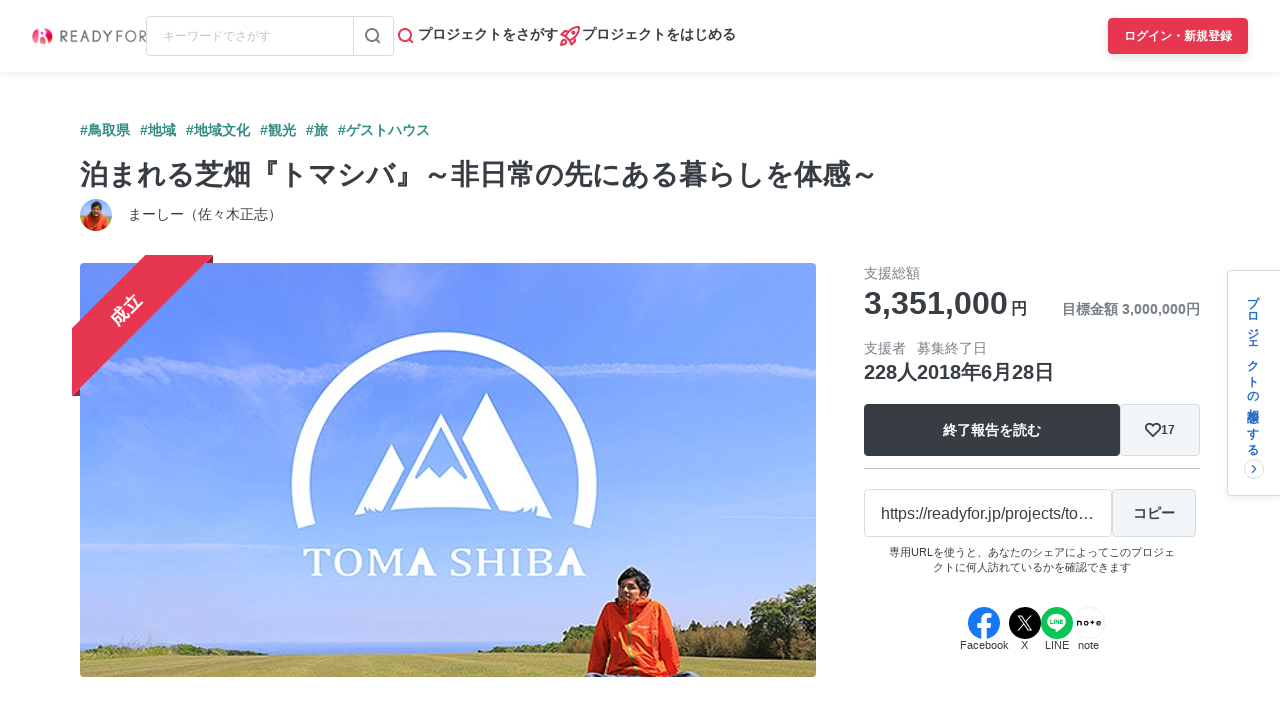

--- FILE ---
content_type: text/html; charset=UTF-8
request_url: https://readyfor.jp/projects/tomashiba/announcements/86162
body_size: 2118
content:
<!DOCTYPE html>
<html lang="en">
<head>
    <meta charset="utf-8">
    <meta name="viewport" content="width=device-width, initial-scale=1">
    <title></title>
    <style>
        body {
            font-family: "Arial";
        }
    </style>
    <script type="text/javascript">
    window.awsWafCookieDomainList = [];
    window.gokuProps = {
"key":"AQIDAHjcYu/GjX+QlghicBgQ/[base64]",
          "iv":"D549dwFcRQAABIOO",
          "context":"CyXW7uKQH20gemvRREpHVBRZPaFS6mBfdtDCVYlFATHKRG8OYTgPlh4DVa1hnEjqSX09BVkdm+tNBqrr7a0X5pwi53ldQ3VquMTnZ1/VDasGHJzyrt+ho86/lNRqcAh+Cj8TO1c5q48ZnqCzTwUdEu1hu2wUbRX4kPz7/2dCuQhdIW2XOzW+tAfApqZS8tyyeCJTecYufXVypLfHHTFs8BKkoYL2lVxcE4ZXfvsC0L0MuLyStItYRBhreuSQ/[base64]/zP3+XvXo1rKXvd7ZjZj9FoEtcgniF2+Dy67HqpkF91Gu3kwEXHAaewd48wLfWHRkAPXwhUHsQ590DocQbaTq8pPnsmHBceJ1C3/FTPi1b+kQ1XbOzYsu0bDbieTs6RrMhH/YCCVMndOip/4GcN9Bp+6TuMeW+YUY+Tp9joeVjyQZBsWmr9G9WaTMfkwAgBjUZLh82a/E9hqezskTpE/04HA8sybnWJjLMLtfvpUCO0GwnQQTJG90KxXdckh41buaGhBMTFi7uf8+AqH"
};
    </script>
    <script src="https://1eb9d2339a12.f6bdac56.us-east-2.token.awswaf.com/1eb9d2339a12/3ae1f01a7efb/0a275c36d423/challenge.js"></script>
</head>
<body>
    <div id="challenge-container"></div>
    <script type="text/javascript">
        AwsWafIntegration.saveReferrer();
        AwsWafIntegration.checkForceRefresh().then((forceRefresh) => {
            if (forceRefresh) {
                AwsWafIntegration.forceRefreshToken().then(() => {
                    window.location.reload(true);
                });
            } else {
                AwsWafIntegration.getToken().then(() => {
                    window.location.reload(true);
                });
            }
        });
    </script>
    <noscript>
        <h1>JavaScript is disabled</h1>
        In order to continue, we need to verify that you're not a robot.
        This requires JavaScript. Enable JavaScript and then reload the page.
    </noscript>
</body>
</html>